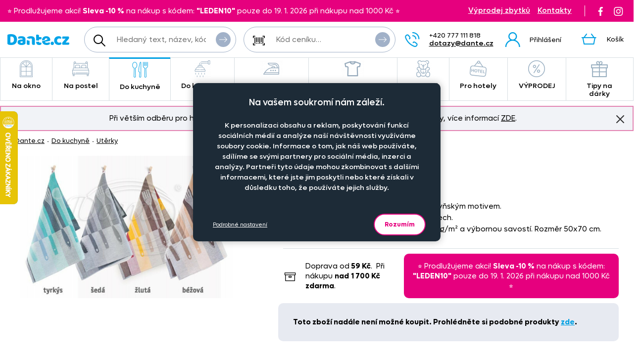

--- FILE ---
content_type: text/html; charset=UTF-8
request_url: https://www.dante.cz/uterky-lzice/?variant=18337
body_size: 10570
content:
<!DOCTYPE html>
<!--[if IE 9 ]>    <html lang="cs" class="ie9 no-js"> <![endif]-->
<!--[if (gt IE 9)|!(IE)]><!--> <html lang="cs" class="no-js"> <!--<![endif]-->
    <head>
        <meta http-equiv="Content-Type" content="text/html; charset=utf-8">
        <meta name="viewport" content="width=device-width, initial-scale=1, shrink-to-fit=no">
        <meta name="description" content="Šedá kuchyňská utěrka.">
        <meta http-equiv="X-UA-Compatible" content="IE=edge">
        <link rel="apple-touch-icon" sizes="180x180" href="/assets/frontend/images/favicons/apple-touch-icon.png?v=1768725542">
<link rel="icon" type="image/png" sizes="32x32" href="/assets/frontend/images/favicons/favicon-32x32.png?v=1768725542">
<link rel="icon" type="image/png" sizes="16x16" href="/assets/frontend/images/favicons/favicon-16x16.png?v=1768725542">
<link rel="manifest" href="/assets/frontend/images/favicons/site.webmanifest?v=1768725542">
<link rel="mask-icon" href="/assets/frontend/images/favicons/safari-pinned-tab.svg?v=1768725542" color="#ed007e">
<link rel="shortcut icon" href="/favicon.ico?v=1768725542">
<meta name="apple-mobile-web-app-title" content="Dante.cz">
<meta name="application-name" content="Dante.cz">
<meta name="msapplication-TileColor" content="#03a4e8">
<meta name="msapplication-config" content="/assets/frontend/images/favicons/browserconfig.xml?v=1768725542">
<meta name="theme-color" content="#ed007e">
        <meta property="og:url" content="https://www.dante.cz/uterky-lzice/">
    <meta property="og:type" content="og:product">
    <meta property="og:title" content="Utěrky LŽÍCE">
    <meta property="og:description" content="Šedá kuchyňská utěrka.">
            <meta property="og:image" content="https://www.dante.cz/content/images/product/local/original/2104143.jpg">
    
        <link rel="canonical" href="https://www.dante.cz/uterky-lzice/">
    
<link rel="stylesheet" href="/build/778.e2ff10a9.css" integrity="sha384-Ddq9yogELkB4Vi9Pjg5JEo4VYSWkJHOM0qUV0XZrfSJQUD2y7Sz1LwaxhT+3jlFR">
            <link rel="stylesheet" href="/build/frontend-style-common-desktop.a06184484511840602f2.css" media="(min-width:600px)">            <link rel="stylesheet" href="/build/frontend-print-style-common.6b270c57.css" media="print" integrity="sha384-syrXOXlpTS1md3iJ0BYUCHzCq1KMd4aQadRicfKCd+I47TOk+s16V9E+81m7sEcq">
        <script src="/build/runtime.384a2dc9.js" async integrity="sha384-EVgacui0FIhd9QPCTbpH1fdk5c2v2BcqdkhbhriY7aDNApSREeZxx6AsvRHmRsft"></script><script src="/build/469.22692b7f.js" async integrity="sha384-8kjcO1Uik1O9dbmmaggRq/1QClsW0kiELOAEnzdbrIIP6lOe/Tic+sDE3kXlmxZg"></script><script src="/build/901.2e8c4a3b.js" async integrity="sha384-W28OIwqsVuQyhdYPlgp6uqHKocA1dV0LmL7dO5dzyRnFIm0bepbSUlPnOxIqESHn"></script><script src="/build/frontend.df567495.js" async integrity="sha384-8mbmbQpamfEEDSIuFonmD1P7XFOH1I/nmlQgHKTVBc8l0jWROZ2YGKjdsM9d6udK"></script>

        <script type="text/javascript">
//<![CDATA[
var _hwq = _hwq || [];
    _hwq.push(['setKey', 'B1E215896A77D5F328215C1CC00BDA2F']);_hwq.push(['setTopPos', '160']);_hwq.push(['showWidget', '21']);(function() {
    var ho = document.createElement('script'); ho.type = 'text/javascript'; ho.async = true;
    ho.src = ('https:' == document.location.protocol ? 'https://ssl' : 'http://www') + '.heureka.cz/direct/i/gjs.php?n=wdgt&sak=B1E215896A77D5F328215C1CC00BDA2F';
    var s = document.getElementsByTagName('script')[0]; s.parentNode.insertBefore(ho, s);
})();
//]]>
</script>
<script>
    window.dataLayer = window.dataLayer || [];

    function gtag () {
        dataLayer.push(arguments);
    }

    gtag('consent', 'default', {
        ad_storage: 'denied',
        analytics_storage: 'denied',
        ad_user_data: 'denied',
        ad_personalization: 'denied',
        wait_for_update: 2000
    });
    gtag('set', 'ads_data_redaction', true);
</script>

<script>
    window.dataLayer = window.dataLayer || [];
    dataLayer.push({
        'UserType': 'user-non-logged'
    });
    dataLayer.push({
        'visitor': {
            'login': 'anonymous'
        }
    });
    
    
    </script>
<!-- Google Tag Manager -->
<script id="gtm-snippet">(function(w,d,s,l){w[l]=w[l]||[];w[l].push(
{'gtm.start': new Date().getTime(),event:'gtm.js'}
);var f=d.getElementsByTagName(s)[0],
j=d.createElement(s);j.async=true;j.src=
'https://www.googletagmanager.com/gtm.js?id=GTM-KRHLKVQ';
f.parentNode.insertBefore(j,f);
})(window,document,'script','dataLayer');</script>
<!-- End Google Tag Manager -->
<!-- Adform Tracking Code BEGIN -->
<script type="text/javascript">
    window._adftrack = Array.isArray(window._adftrack) ? window._adftrack : (window._adftrack ? [window._adftrack] : []);
    window._adftrack.push({
        HttpHost: 'track.adform.net',
        pm: 4037211
    });

    (function () { var s = document.createElement('script'); s.type = 'text/javascript'; s.async = true; s.src = 'https://s2.adform.net/banners/scripts/st/trackpoint-async.js'; var x = document.getElementsByTagName('script')[0]; x.parentNode.insertBefore(s, x); })();

</script>
<!-- Adform Tracking Code END -->
                <script>
        var _mailkit = _mailkit || [];
        _mailkit.push(['setAPIID', '111708290']);
        _mailkit.push(['setDomain', 'dante.cz']);
        _mailkit.push(['setMode', 'debug']);
        _mailkit.push(['enhancedECommerce', true]);
        _mailkit.push(['DLAddItemTag', 'add_to_cart']);
        _mailkit.push(['DLCheckoutTag', 'checkout']);
        _mailkit.push(['DLFinishEventTag', 'purchase']);
    </script>
    <script type="text/javascript" async="true" src="//u.mailkit.eu/js/jsapi_v2.js"></script>
        
        <script src="/build/944.675b7f9c.js" async integrity="sha384-7nSIMXGEPEi0hQ93+S3KXFzs8teQ1R1OUs5ZXuiyOb1q37qXkuW5FgP1++pBhJMf"></script><script src="/build/productDetail.67f5e9e0.js" async integrity="sha384-62hcSvt4GDq9Ox0hMELJ8O33ppYqSPNH3/s/lmLR5gdtbc/ItDFOZfOxaje/D+TD"></script><script src="https://platform-api.sharethis.com/js/sharethis.js#property=5fb69c93d384970012ab190f&amp;product=inline-share-buttons" async></script>
<script>
    dataLayer.push({
        'ecommerce': {
            'currencyCode': 'CZK',
            'detail': {
                'actionField': {'list': 'detail'},
                'products': [{
                    'name': 'Ut\u011Brky\u0020L\u017D\u00CDCE',
                    'id': '5897',
                    'GUID': 'eba604b7\u002Dce0f\u002D451e\u002D8433\u002D95d7f22c399c',
                    'price': '0',
                    'brand': '',
                    'image_url': 'https\u003A\/\/www.dante.cz\/content\/images\/product\/local\/original\/2104143.jpg',
                    'product_url': 'https\u003A\/\/www.dante.cz\/uterky\u002Dlzice\/',
                    'category': 'Do\u0020kuchyn\u011B\u007CUt\u011Brky'
                }]
            }
        }
    });
</script>
<script>
    dataLayer.push({
        ecomm_prodid: '5897',
                ecomm_category: 'Do\u0020kuchyn\u011B\u007CUt\u011Brky',
        ecomm_pagetype: 'product'
    });
</script>


        <title>Utěrky LŽÍCE | Dante.cz</title>
    </head>

    <body class="web">
        <!-- Google Tag Manager (noscript) -->
<noscript><iframe src="https://www.googletagmanager.com/ns.html?id=GTM-KRHLKVQ"
height="0" width="0" style="display:none;visibility:hidden"></iframe></noscript>
<!-- End Google Tag Manager (noscript) -->

        <!-- Adform Tracking Code BEGIN (noscript) -->
<noscript>
    <p style="margin:0;padding:0;border:0;">
        <img src="https://track.adform.net/Serving/TrackPoint/?pm=4037211" width="1" height="1" alt="" />
    </p>
</noscript>
<!-- Adform Tracking Code END (noscript) -->
        
        

                
    <div class="in-advert in-advert--background in-advert--image hidden-print" style="background-image:url('https://www.dante.cz/content/images/noticer/desktop/original/2125731.png');">
    </div>

    <div class="web__in ">
        <div id="js-fixed-header" class="web__line web__line-header fixed-header">
            <div class="web__header">
                <div class="web__container">
                    
    <header class="header">
        <div class="header__logo">
                            <a class="logo" href="https://www.dante.cz/">
                    <img src="/build/frontend/images/logo.290ea1fb.svg" alt="Internetový obchod Dante.cz">
                </a>
                    </div>

        <div class="header__mobile-button header__mobile-button--menu">
                        <span class="header__mobile-button__in header__mobile-button__in--menu js-responsive-toggle js-menu-mobile-toggle"
                              data-element="js-menu-mobile"
                              data-hide-on-click-out="true"
                              data-url="https://www.dante.cz/categoryMenuMobile/?currentCategoryId=539">
                            <i class="svg svg-burger-menu"></i>
                            <span>Menu</span>
                        </span>
                </div>
            <div class="header__mobile">
                <div class="header__mobile-button">
                    <span class="header__mobile-button__in js-responsive-toggle" data-element="js-user-menu" data-hide-on-click-out="true">
                        <i class="svg svg-user"></i>
                            <span>Účet</span>
                        </span>
                    <div class="header__mobile-button__menu" id="js-user-menu">
                                                    <a href="https://www.dante.cz/prihlaseni/"
                               class="js-login-button"
                               data-url="https://www.dante.cz/login/form"
                            >Přihlášení</a>
                            <a href="https://www.dante.cz/registrace/">Zaregistrujte se</a>
                                            </div>
                </div>

                
            </div>
        <div class="header__navigation">
                <div class="header__search">
                    <div class="search">
    <form action="https://www.dante.cz/hledani" method="get">
        <div class="search__form input-combo">
            <div class="search__form__input">
                <i class="svg svg-search search__form__input__icon"></i>
                <input type="text" name="q" value="" placeholder="Hledaný text, název, kód, atp." class="input search__input" id="js-search-autocomplete-input" autocomplete="off" data-autocomplete-url="https://www.dante.cz/search/autocomplete/?layout=large">
            </div>
            <button type="submit" class="btn search__form__button btn--icon">
                <i class="svg svg-arrow2-right"></i>
                Vyhledat
            </button>
        </div>
    </form>
</div>

                </div>

                <div class="header__pricing_group">
                    <div class="search price-list-code">
                                
        <form name="pricing_group_form" method="post" action="/pricinggroup/priceGroupProcessPromoCode/" novalidate="novalidate" class="js-submit-overlay" >

        <div class="search__form input-combo">
            <div class="search__form__input">
                <i class="svg svg-barcode search__form__input__icon"></i>
                    <input type="text"  name="pricing_group_form[pricingGroupCode]" placeholder="Kód ceníku…" class="input id__pricing_group_form_pricingGroupCode">

            </div>
                <button type="submit"  name="pricing_group_form[apply]" class="btn--icon search__form__button btn id__pricing_group_form_apply" >
        <span class="btn__label"><i class="svg svg-arrow2-right"></i>Použít</span>
    </button>

        </div>
                <input type="hidden"  name="pricing_group_form[fromUrl]" class="input id__pricing_group_form_fromUrl" value="https://www.dante.cz/uterky-lzice/?variant=18337">
    <input type="hidden"  name="pricing_group_form[_token]" class="input id__pricing_group_form__token" value="e96c84658235ad.jVqu2nY8bUc1mEilvO7porAzt4JP_6efqPJjl3M4tCE.uxPWvUR_KX5A2QbK98On-4hcz68Nl9TwxsYs1j9P3BfMEIPrB3IhJW_QIw">
</form>
    

    </div>

                </div>

                <div class="header__navigation__contact">
                    
                    <i class="svg svg-phone menu-iconic__item__link__icon"></i>
    <span class="header__navigation__contact__label">
        <strong class="header__navigation__contact__phone">+420 777 111 818</strong>
        <a href="mailto:dotazy%40dante.cz" class="header__navigation__contact__email">dotazy@dante.cz</a>
        </span>                </div>

                <div class="header__combo">
                        <div class="header__user header__user--login">
                                <ul class="menu-iconic">
                                                                            <li class="menu-iconic__item">
                                            <a href="https://www.dante.cz/prihlaseni/"
                                               class="js-login-button js-login-link-desktop menu-iconic__item__link"
                                               data-url="https://www.dante.cz/login/form"
                                            ><i class="svg svg-user menu-iconic__item__link__icon"></i>
                                                    <div class="menu-iconic__item__link__label">
                                                        <div class="menu-iconic__item__link__label__title">Přihlášení</div>
                                                    </div></a>
                                        </li>                                </ul>
                            </div>

                            


                            <div class="header__cart">
                                <div id="js-cart-box" class="" data-reload-url="https://www.dante.cz/cart/box/" title="Váš nákupní košík je prázdný">
    <div class="cart">
        <a class="cart__block" href="https://www.dante.cz/kosik/">
            <div class="cart__icon">
                    <i class="svg svg-cart"></i>
                                    </div>
                <div class="cart__label">
                    <div class="cart__label__title">
                        Košík
                    </div>
                </div>
                <div class="cart__info js-cart-info">
                    <div class="cart__info__state"></div>
                </div>        </a>

            </div>

    <div class="cart-mobile header__mobile-button">
        <a href="https://www.dante.cz/kosik/" class="header__mobile-button__in" aria-label="Košík">
            <i class="svg svg-cart"></i>
            <span>
                    Košík
                </span>
                        </a>
    </div>
</div>

                            </div>
                        </div>
                </div>

            <div class="header__hint search__hint__wrap">
                <div id="js-search-autocomplete-results" class="display-none"></div>
            </div>
        <div class="header__top header__top--advert">
                <div class="header__top__left"><div class="in-advert in-advert--discountCodes in-advert--code ">
    ⭐️ Prodlužujeme akci!&nbsp;<strong>Sleva -10 %</strong> na nákup s kódem: <strong>&quot;LEDEN10&quot;</strong> pouze do 19. 1. 2026 při nákupu nad 1000 Kč ⭐️</div>

</div>

                <div class="header__top__middle"></div>

                <div class="header__top__right">
                    <div class="header__top__contact header__top__sale-of-leftovers"><a href="https://www.dante.cz/vyprodej-zbytku/" class="sale-of-leftovers-link" title="Výprodej zbytků">Výprodej zbytků</a>
<a href="https://www.dante.cz/kontakt/" class="contact-link" title="Kontakty">Kontakty</a></div><div class="header__top__social hidden-print">
                        <a href="https://www.facebook.com/DANTE.povleceni.zaclony/" class="social-icon facebook" target="_blank" rel="noopener" title="Facebook">
        <i class="svg svg-facebook-icon"></i>
        <!--[if lt IE 9]><em>Facebook</em><![endif]-->
    </a>

    <a href="https://www.instagram.com/dante.cz/" class="social-icon instagram" target="_blank" rel="noopener" title="Instagram">
        <i class="svg svg-instagram-icon"></i>
        <!--[if lt IE 9]><em>Instagram</em><![endif]-->
    </a>
                    </div>
                </div>
            </div>
        </header>

    
                </div>
            </div>
            <div class="web__main-menu"><nav class="main-menu web__container">
        <ul id="js-main-menu" class="js-main-menu main-menu__root" data-url="https://www.dante.cz/content/snippet/cache/CategoryController_menuCacheAction_cs_.html?v=1768725542">
        <li class="main-menu__item js-main-menu-item children"><a href="https://www.dante.cz/na-okno/" class="main-menu__item__link"><span class="main-menu__item__link__icon">    <img alt="Na okno" loading="lazy" title="Na okno" src="https://www.dante.cz/content/images/category/mainmenu/2085193.png" class="image-category-mainmenu">
</span>
                            Na okno</a><ul id="top_category_425" class="js-main-submenu main-submenu empty">
                        <li class="in-overlay__in in-overlay__in--absolute">
                            <span class="in-overlay__spinner in-overlay__spinner--absolute">
                                <i class="in-overlay__spinner__icon" title="Načítám"></i>
                            </span>
                        </li>
                    </ul>
                </li>
        <li class="main-menu__item js-main-menu-item children"><a href="https://www.dante.cz/na-postel/" class="main-menu__item__link"><span class="main-menu__item__link__icon">    <img alt="Na postel" loading="lazy" title="Na postel" src="https://www.dante.cz/content/images/category/mainmenu/2085194.png" class="image-category-mainmenu">
</span>
                            Na postel</a><ul id="top_category_426" class="js-main-submenu main-submenu empty">
                        <li class="in-overlay__in in-overlay__in--absolute">
                            <span class="in-overlay__spinner in-overlay__spinner--absolute">
                                <i class="in-overlay__spinner__icon" title="Načítám"></i>
                            </span>
                        </li>
                    </ul>
                </li>
        <li class="main-menu__item js-main-menu-item children current"><a href="https://www.dante.cz/do-kuchyne/" class="main-menu__item__link"><span class="main-menu__item__link__icon">    <img alt="Do kuchyně" loading="lazy" title="Do kuchyně" src="https://www.dante.cz/content/images/category/mainmenu/2085195.png" class="image-category-mainmenu">
</span>
                            Do kuchyně</a><ul id="top_category_427" class="js-main-submenu main-submenu empty">
                        <li class="in-overlay__in in-overlay__in--absolute">
                            <span class="in-overlay__spinner in-overlay__spinner--absolute">
                                <i class="in-overlay__spinner__icon" title="Načítám"></i>
                            </span>
                        </li>
                    </ul>
                </li>
        <li class="main-menu__item js-main-menu-item children"><a href="https://www.dante.cz/do-koupelny/" class="main-menu__item__link"><span class="main-menu__item__link__icon">    <img alt="Do koupelny" loading="lazy" title="Do koupelny" src="https://www.dante.cz/content/images/category/mainmenu/2085196.png" class="image-category-mainmenu">
</span>
                            Do koupelny</a><ul id="top_category_428" class="js-main-submenu main-submenu empty">
                        <li class="in-overlay__in in-overlay__in--absolute">
                            <span class="in-overlay__spinner in-overlay__spinner--absolute">
                                <i class="in-overlay__spinner__icon" title="Načítám"></i>
                            </span>
                        </li>
                    </ul>
                </li>
        <li class="main-menu__item js-main-menu-item children"><a href="https://www.dante.cz/nazehlovacky-na-textil-originalni-motivy-pro-deti-i-dospele/" class="main-menu__item__link"><span class="main-menu__item__link__icon">    <img alt="Nažehlovačky" loading="lazy" title="Nažehlovačky" src="https://www.dante.cz/content/images/category/mainmenu/2193982.png" class="image-category-mainmenu">
</span>
                            Nažehlovačky</a><ul id="top_category_429" class="js-main-submenu main-submenu empty">
                        <li class="in-overlay__in in-overlay__in--absolute">
                            <span class="in-overlay__spinner in-overlay__spinner--absolute">
                                <i class="in-overlay__spinner__icon" title="Načítám"></i>
                            </span>
                        </li>
                    </ul>
                </li>
        <li class="main-menu__item js-main-menu-item children"><a href="https://www.dante.cz/obleceni-a-doplnky/" class="main-menu__item__link"><span class="main-menu__item__link__icon">    <img alt="Oblečení a doplňky" loading="lazy" title="Oblečení a doplňky" src="https://www.dante.cz/content/images/category/mainmenu/2195204.png" class="image-category-mainmenu">
</span>
                            Oblečení a doplňky</a><ul id="top_category_430" class="js-main-submenu main-submenu empty">
                        <li class="in-overlay__in in-overlay__in--absolute">
                            <span class="in-overlay__spinner in-overlay__spinner--absolute">
                                <i class="in-overlay__spinner__icon" title="Načítám"></i>
                            </span>
                        </li>
                    </ul>
                </li>
        <li class="main-menu__item js-main-menu-item children"><a href="https://www.dante.cz/pro-deti/" class="main-menu__item__link"><span class="main-menu__item__link__icon">    <img alt="Pro děti" loading="lazy" title="Pro děti" src="https://www.dante.cz/content/images/category/mainmenu/2085199.png" class="image-category-mainmenu">
</span>
                            Pro děti</a><ul id="top_category_431" class="js-main-submenu main-submenu empty">
                        <li class="in-overlay__in in-overlay__in--absolute">
                            <span class="in-overlay__spinner in-overlay__spinner--absolute">
                                <i class="in-overlay__spinner__icon" title="Načítám"></i>
                            </span>
                        </li>
                    </ul>
                </li>
        <li class="main-menu__item js-main-menu-item children"><a href="https://www.dante.cz/hotelovy-textil/" class="main-menu__item__link"><span class="main-menu__item__link__icon">    <img alt="Pro hotely" loading="lazy" title="Pro hotely" src="https://www.dante.cz/content/images/category/mainmenu/2085200.png" class="image-category-mainmenu">
</span>
                            Pro hotely</a><ul id="top_category_432" class="js-main-submenu main-submenu empty">
                        <li class="in-overlay__in in-overlay__in--absolute">
                            <span class="in-overlay__spinner in-overlay__spinner--absolute">
                                <i class="in-overlay__spinner__icon" title="Načítám"></i>
                            </span>
                        </li>
                    </ul>
                </li>
        <li class="main-menu__item js-main-menu-item children"><a href="https://www.dante.cz/vyprodej-2/" class="main-menu__item__link"><span class="main-menu__item__link__icon">    <img alt="VÝPRODEJ" loading="lazy" title="VÝPRODEJ" src="https://www.dante.cz/content/images/category/mainmenu/2085202.png" class="image-category-mainmenu">
</span>
                            VÝPRODEJ</a><ul id="top_category_434" class="js-main-submenu main-submenu empty">
                        <li class="in-overlay__in in-overlay__in--absolute">
                            <span class="in-overlay__spinner in-overlay__spinner--absolute">
                                <i class="in-overlay__spinner__icon" title="Načítám"></i>
                            </span>
                        </li>
                    </ul>
                </li>
        <li class="main-menu__item js-main-menu-item children"><a href="https://www.dante.cz/tipy-na-darky/" class="main-menu__item__link"><span class="main-menu__item__link__icon">    <img alt="Tipy na dárky" loading="lazy" title="Tipy na dárky" src="https://www.dante.cz/content/images/category/mainmenu/2149613.png" class="image-category-mainmenu">
</span>
                            Tipy na dárky</a><ul id="top_category_647" class="js-main-submenu main-submenu empty">
                        <li class="in-overlay__in in-overlay__in--absolute">
                            <span class="in-overlay__spinner in-overlay__spinner--absolute">
                                <i class="in-overlay__spinner__icon" title="Načítám"></i>
                            </span>
                        </li>
                    </ul>
                </li>
        </ul>

        </nav></div>
        </div>
            <div class="box-notification js-notification hidden-print web__line web__container">
        <div class="box-notification__in">
            <div class="box-notification__text">
                <div style="text-align: center;">Při větším odběru pro hotely, restaurace a rozpočtové organizace nabízíme zajímavé slevy, více informací&nbsp;<a href="/velkoobchod-se-zaclony-povleceni-ubrusy-textilem-dante-cz/">ZDE</a>.</div>
            </div>
            <button class="box-notification__btn btn btn--icon js-notification-read" type="button" data-hash="066a603964cf204967f1d4d9b2269f4d" title="Znovu nezobrazovat">
                <i class="svg svg-remove-thin"></i>
                Znovu nezobrazovat
            </button>
        </div>
    </div>
        <div class="web__line">
            <div class="web__container">
                    <div class="web__main  web__main--without-panel js-web-main ">
        <div class="web__main__content js-web-main-content">
                            
            <div class="box-breadcrumb box-breadcrumb--navigation">
            <a href="https://www.dante.cz/" class="box-breadcrumb__item box-breadcrumb__item--link">Dante.cz</a>
                            <span class="box-breadcrumb__item box-breadcrumb__item--separator"> - </span>
                                                    <a href="https://www.dante.cz/do-kuchyne/" class="box-breadcrumb__item box-breadcrumb__item--link">Do kuchyně</a>
                                                <span class="box-breadcrumb__item box-breadcrumb__item--separator"> - </span>
                                                    <a href="https://www.dante.cz/uterky/" class="box-breadcrumb__item box-breadcrumb__item--link">Utěrky</a>
                                        </div>
    

            
                            
            
                <div>
        <div class="js-box-detail box-detail">
            <div class="box-detail__image">
                                    <div class="box-detail__image__main">
                                                    <a href="https://www.dante.cz/content/images/product/local/original/2104143.jpg" class="js-popup-image" aria-label="Obrázek Utěrky LŽÍCE - ART14817">    <img itemprop="image" alt="Utěrky LŽÍCE - ART14817" title="" src="https://www.dante.cz/content/images/product/local/default/2104143.jpg" class="image-product">
</a>
                                            </div>
                
                
                            </div>
            <div class="box-detail__info">

                    
    

                <h1 class="box-detail__info__title" itemprop="name" data-partno="ART14817">    Utěrky LŽÍCE</h1>

                <div class="box-detail__info__outset">
                    <div class="box-detail__info__outset__item box-detail__info__outset__item--description">
                        
                                                        <div class="box-detail__info__short-description">
                                    Šedá kuchyňská utěrka.
                                </div>
                                                                                <div class="box-detail__info__description in-user-text" itemprop="description">
                                <ul>
<li>Bavlněná tkaná utěrka s barevným kuchyňským motivem.</li>
<li>Vzor je tkán v různých barevných odstínech.</li>
<li>Vyrobeno ze 100% bavlny s gramáží 200 g/m&sup2; a výbornou savostí. Rozměr 50x70 cm.</li>
</ul>

                            </div>
                        
                        
                        
                                                    <div class="box-detail__info__params">
                                    
    
            <meta itemprop="mpn" content="ART14817">
        <meta itemprop="sku" content="5897">
    
                
                            </div>
                        
                                            </div>

                    <div class="box-detail__info__outset__item box-detail__info__outset__item--tool box-detail__info__outset__item--shipping sep"><i class="svg svg-box-1"></i>
                            <div><div>Doprava od<strong> 59&nbsp;Kč</strong>.&nbsp; Při nákupu <strong>nad</strong> <strong>1 700&nbsp;Kč</strong> <strong>zdarma</strong>.</div></div><div class="in-advert in-advert--discountCodes in-advert--code ">
    ⭐️ Prodlužujeme akci!&nbsp;<strong>Sleva -10 %</strong> na nákup s kódem: <strong>&quot;LEDEN10&quot;</strong> pouze do 19. 1. 2026 při nákupu nad 1000 Kč ⭐️</div>

</div>
                </div>

                                    <div class="box-detail-add box-detail__info__add">
                        <div class="box-detail-add__item box-detail-add__no-available">
                            <span>
                                                                            Toto zboží nadále není možné koupit. Prohlédněte si podobné produkty <a href="https://www.dante.cz/uterky/">zde</a>.
                                    
                            </span>
                        </div>
                    </div>
                
                                    <meta itemprop="itemCondition" content="http://schema.org/NewCondition">
                            </div>
        </div>

        
                            
                    
        
        <div class="box-detail--more-info box-detail--more-info--vat-info">
            <div class="box-detail--more-info__title box-detail--more-info__title--vat-info variant-section__title"></div>
            <div class="box-detail--more-info__content box-detail--more-info__content--vat-info">
                <i class="svg svg-info"></i>Veškeré ceny jsou uvedeny s DPH</div>
        </div>

                    <div id="more-info" class="box-detail--more-info">
                <div class="box-detail--more-info__description">
                    <div class="box-detail--more-info__title variant-section__title">Specifikace</div>
                    <div class="box-detail--more-info__content">
                        
                                                    <div class="box-detail--more-info__description__text in-user-text" itemprop="description">
                                <ul>
<li>Bavlněná tkaná utěrka s barevným kuchyňským motivem.</li>
<li>Vzor je tkán v různých barevných odstínech.</li>
<li>Vyrobeno ze 100% bavlny s gramáží 200 g/m&sup2; a výbornou savostí. Rozměr 50x70 cm.</li>
</ul>

                            </div>
                                                                                            </div>
                </div>
            </div>
        
        <div class="box-detail__bottom_on_mobile">
                            <div class="box-detail__info__outset__item box-detail__info__outset__item--tool box-detail__info__outset__item--info sep">
                    <i class="svg svg-info"></i>Veškeré ceny jsou uvedeny s DPH<div class="box-detail__info__outset__item__call">
                            <div class="box-detail__info__outset__item__call__icon"></div>
                            <div class="box-detail__info__outset__item__call__text">Dotazy? Volejte zákaznickou linku <strong>+420 777 111 818</strong></div>
                        </div>
                                    </div><div class="box-detail__info__outset__item box-detail__info__outset__item--tool box-detail__info__outset__item--shipping sep">
                        <i class="svg svg-box-1"></i>
                        <div><div>Doprava od<strong> 59&nbsp;Kč</strong>.&nbsp; Při nákupu <strong>nad</strong> <strong>1 700&nbsp;Kč</strong> <strong>zdarma</strong>.</div></div>
                    </div><div class="box-detail__info__outset__item box-detail__info__outset__item--tool box-detail__info__outset__item--discount-codes sep"><div class="in-advert in-advert--discountCodes in-advert--code ">
    ⭐️ Prodlužujeme akci!&nbsp;<strong>Sleva -10 %</strong> na nákup s kódem: <strong>&quot;LEDEN10&quot;</strong> pouze do 19. 1. 2026 při nákupu nad 1000 Kč ⭐️</div>

</div>
                    </div>

        <div class="js-postponed-content" data-url="https://www.dante.cz/product/detailPromoBox/5897" data-overlay="false"></div>
    </div>
        </div>
    </div>
            </div>
        </div>
            </div>
    <div id="js-footer" class="web__footer  with-cookies js-cookies-consent-gap">
                
    <footer class="footer">
                    <div class="web__line footer__top__wrap">
                <div class="web__container footer__top"></div>
            </div>
                                    <div class="web__line clearfix footer__snippets__wrap">
                <div class="web__container footer__snippets">
                    <div class="box-snippets">
                        <div class="box-snippets__item box-snippets__item--newsletter hidden-print">
                                <div class="box-snippets__item__title box-snippets__item__title--newsletter">Staňte se členem klubu Dante.cz</div>
                                <div class="box-snippets__item__content box-snippets__item__content--newsletter">
                                    <div id="js-newsletter" class="footer__newsletter">
    <div class="footer__newsletter__form">
        <div class="footer__newsletter__form__input-combo input-combo">
            <label class="footer__newsletter__form__in">
                <input type="email" name="newsletteremail" id="js-newsletter-email" placeholder="Zadejte e-mail" class="input footer__newsletter__input" data-error="Vyplňte prosím platný e-mail.">
            </label>
            <button id="js-newsletter-subscription" type="button" class="btn footer__newsletter__form__btn btn--newsletter btn--icon" data-url="https://www.dante.cz/newsletter/subscribe-email/?routeCsrfToken=794ca148542.Kl0PnT1f4S73iUBZoDQ1Q9K1CF3EZBrA1QxMnUPZiv0.SylJ-2slox2cxTpg0WRNAbPlYQ6sLy6C4GIksCqU_rIdGzfbSCy7Sa-_BQ" data-email-key="email" data-data="{&quot;main_mailing_list_guid&quot;:&quot;&quot;}" data-success="Byli jste úspěšně přihlášeni k odběru našeho newsletteru." data-failed="Přihlášení newsletteru selhalo.">
                <span class="btn__label">Odebírat<i class="svg svg-arrow2-right"></i>
                </span>
            </button>
        </div>
    </div>
    <div class="footer__newsletter__form__label">Objevte slevy pro členy, získejte akční nabídky, novinky, tipy a informace do vaší schránky.</div>
</div>

                                </div>
                                <div class="footer__snippets__social">
                                    <a href="https://www.facebook.com/DANTE.povleceni.zaclony/" class="social-icon facebook" target="_blank" rel="noopener" title="Facebook">
        <i class="svg svg-facebook-icon"></i>
        <!--[if lt IE 9]><em>Facebook</em><![endif]-->
    </a>

    <a href="https://www.instagram.com/dante.cz/" class="social-icon instagram" target="_blank" rel="noopener" title="Instagram">
        <i class="svg svg-instagram-icon"></i>
        <!--[if lt IE 9]><em>Instagram</em><![endif]-->
    </a>
                                </div>
                            </div>
                                <div class="box-snippets__item box-snippets__item--collapsable">
        <div class="js-responsive-toggle box-snippets__item__title box-snippets__item__title--collapser" data-element="js-footersnippets-snippet-39" data-change-class-only="opened" data-dont-touch-header="true">Naše společnost<i class="svg svg-chevron box-snippets__item__title__control"></i>
        </div>
        <div id="js-footersnippets-snippet-39" class="box-snippets__item__content box-snippets__item__content--collapsable"><ul>
	<li><a href="/doprava-a-platba/">Doprava a platba</a></li>
	<li><a href="/kontakt">Kontakt</a></li>
	<li><a href="/o-nas/">O nás</a></li>
	<li><a href="/obchodni-podminky/">Obchodní podmínky</a></li>
	<li><a href="/cookies-consent">Nastavení cookies</a></li>
	<li><a href="/objednat-katalog/">Katalog zdarma</a></li>
</ul></div>
    </div>
        <div class="box-snippets__item box-snippets__item--collapsable">
        <div class="js-responsive-toggle box-snippets__item__title box-snippets__item__title--collapser" data-element="js-footersnippets-snippet-40" data-change-class-only="opened" data-dont-touch-header="true">Časté dotazy<i class="svg svg-chevron box-snippets__item__title__control"></i>
        </div>
        <div id="js-footersnippets-snippet-40" class="box-snippets__item__content box-snippets__item__content--collapsable"><ul>
	<li><a href="/jak-zmerit-okno-pro-nakup-zaclon/">Jak změřit okno pro nákup záclon?</a></li>
	<li><a href="/jak-objednat-zaclony-a-zavesy-na-dante-cz/">Jak objednat záclony a závěsy na dante.cz?</a></li>
	<li><a href="/jak-prat-zaclony-a-zavesy/">Jak prát záclony a závěsy?</a></li>
	<li><a href="/jak-prat-povleceni-a-prosteradla/">Jak prát povlečení a prostěradla?</a></li>
	<li><a href="/informace-o-materialech/">Informace o materiálech</a></li>
	<li><a href="/siti-zaclon-a-zavesu-na-miru/">Šití záclon a závěsů</a></li>
</ul></div>
    </div>
        <div class="box-snippets__item box-snippets__item--collapsable">
        <div class="js-responsive-toggle box-snippets__item__title box-snippets__item__title--collapser" data-element="js-footersnippets-snippet-41" data-change-class-only="opened" data-dont-touch-header="true">Pobočka<i class="svg svg-chevron box-snippets__item__title__control"></i>
        </div>
        <div id="js-footersnippets-snippet-41" class="box-snippets__item__content box-snippets__item__content--collapsable">Pobočka a výdej objednávek otevřena <strong>po-pá 7.30 - 16.00</strong>
<p>PRODEJNÍ ODDĚLENÍ - TELEFONICKY<br />
po-pá 7:30&nbsp;- 16:00<br />
Tel.: <strong>777 111 818</strong><br />
<br />
e-mail: <a href="mailto:dotazy@dante.cz"><strong>dotazy@dante.cz</strong></a><br />
reklamace: <a href="mailto:reklamace@dante.cz"><strong>reklamace@dante.cz</strong></a></p></div>
    </div>


                        </div>
                </div>
            </div>
                            <div class="web__line footer__bottom__wrap">
                <div class="web__container footer__bottom">

                    <div class="footer__bottom__articles hidden-print">
                        
                    </div>

                    <div class="footer__bottom__copyright">
                        &copy; 2013 - 2026 DANTE.CZ                    </div>

                                    </div>
            </div>
            </footer>
    </div>
    <div id="js-return-to-top" class="box-return-to-top hidden-print">
        <i class="svg svg-arrow-dots"></i>
    </div>
                <div class="box-cookies js-cookies-consent-bar hidden-print">
        <div class="box-cookies__in">
            <div class="box-cookies__text"><div style="font-size:18px; padding:20px 0px 20px 0px;">Na vašem soukromí nám záleží.</div>

<div style="font-size:14px; max-width:900px; padding:5px 0px 30px 0px; line-height:1.5">K personalizaci obsahu a reklam, poskytování funkcí sociálních médií a analýze naší návštěvnosti využíváme soubory cookie. Informace o tom, jak náš web používáte, sdílíme se svými partnery pro sociální média, inzerci a analýzy. Partneři tyto údaje mohou zkombinovat s dalšími informacemi, které jste jim poskytli nebo které získali v důsledku toho, že používáte jejich služby.</div></div>
            <div class="box-cookies__action">
                <a href="/cookies-consent/accept-all" class="js-cookies-consent-button btn box-cookies__action__btn box-cookies__action__btn--accept btn--primary">Rozumím</a>

                <a href="/cookies-consent" class="js-cookies-consent-button btn--small box-cookies__action__btn box-cookies__action__btn--settings" data-popup-heading="Nastavení cookies">Podrobné nastavení</a>
            </div>
        </div>
    </div>
                
        <div id="js-menu-mobile-container" class="display-none display-block-tablet">
            <div id="js-menu-mobile" class="list-menu__wrap hidden-print">
                <div class="js-category-list-placeholder"></div>
            </div>
        </div>

        
                <script>
        _mailkit.push(['initEvent', {
            'email': 'detect',
            'event_tag': 'cart',
            'return_url': 'https://www.dante.cz/kosik/',
            'language': 'cs',
            'currency': 'CZK',
            'decimal_separator': ',',
            'lifetime': '30'
        }]);
    </script>
        <!-- Heureka.cz PRODUCT DETAIL script -->
<script>
    (function(t, r, a, c, k, i, n, g) {t['ROIDataObject'] = k;
        t[k]=t[k]||function(){(t[k].q=t[k].q||[]).push(arguments)},t[k].c=i;n=r.createElement(a),
        g=r.getElementsByTagName(a)[0];n.async=1;n.src=c;g.parentNode.insertBefore(n,g)
    })(window, document, 'script', '//www.heureka.cz/ocm/sdk.js?version=2&page=product_detail', 'heureka', 'cz');
</script>
<!-- End Heureka.cz PRODUCT DETAIL script -->
    </body>
</html>


--- FILE ---
content_type: text/css; charset=utf-8
request_url: https://www.dante.cz/build/frontend-print-style-common.6b270c57.css
body_size: 751
content:
@media print{@page{size:1540px 2179px}.web__container{width:1540px}body{-webkit-print-color-adjust:exact;-moz-print-color-adjust:exact;-ms-print-color-adjust:exact;print-color-adjust:exact}.list-products__item,a,img,li{-webkit-column-break-inside:avoid;-moz-column-break-inside:avoid;break-inside:avoid;page-break-inside:avoid}.in-scroll{overflow:visible!important;width:auto!important}.in-scroll,.in-scroll__in{min-width:100%!important}.box-order-detail~.btn,.hidden-print,.in-overlay__in{display:none!important}.box-ribbon,.full-width--tint{background:transparent!important}.box-ribbon:after,.box-ribbon:before{content:none}.window-popup__overlay--active{background:hsla(0,0%,100%,.75)!important}.box-order-detail{-webkit-box-align:stretch;-ms-flex-align:stretch;-webkit-box-orient:horizontal;-webkit-box-direction:normal;align-items:stretch;display:-webkit-box;display:-ms-flexbox;display:flex;-ms-flex-wrap:wrap;flex-wrap:wrap;-ms-flex-flow:row wrap;flex-flow:row wrap;margin-left:-15px;margin-right:-15px}.box-order-detail__address,.box-order-detail__basic-info{-webkit-box-flex:1;-ms-flex:1 calc(50% - 30px);flex:1 calc(50% - 30px);margin-left:15px;margin-right:15px}.web__main--with-panel .web__main__panel{display:none}.web__main--with-panel .web__main__content{width:100%}.web__header{color:#000;font-family:svg-frontend;font-size:20em;line-height:.4em;padding:0 10px}.web__header:before{content:"\f133"}.web__header .web__container{display:none}.web__header,.web__line-header{background:transparent!important}.web__main-menu{display:none}.fixed-header{-webkit-box-shadow:none!important;box-shadow:none!important;-webkit-transform:none!important;-ms-transform:none!important;transform:none!important}.fixed-header,.web__footer{position:static}.web__footer,.web__footer *{background-color:transparent!important;color:#000!important}.web__footer .footer__snippets__logo{display:none}.web__footer .box-snippets{-ms-flex-wrap:wrap;flex-wrap:wrap}.web__footer .box-snippets__item--logo{-webkit-box-flex:1;-webkit-box-ordinal-group:11;-ms-flex-order:10;-ms-flex:auto;flex:auto;max-width:100%;order:10;width:100%}.web__footer .box-snippets__family__link img{-webkit-filter:invert(1)!important;filter:invert(1)!important;opacity:1!important}}